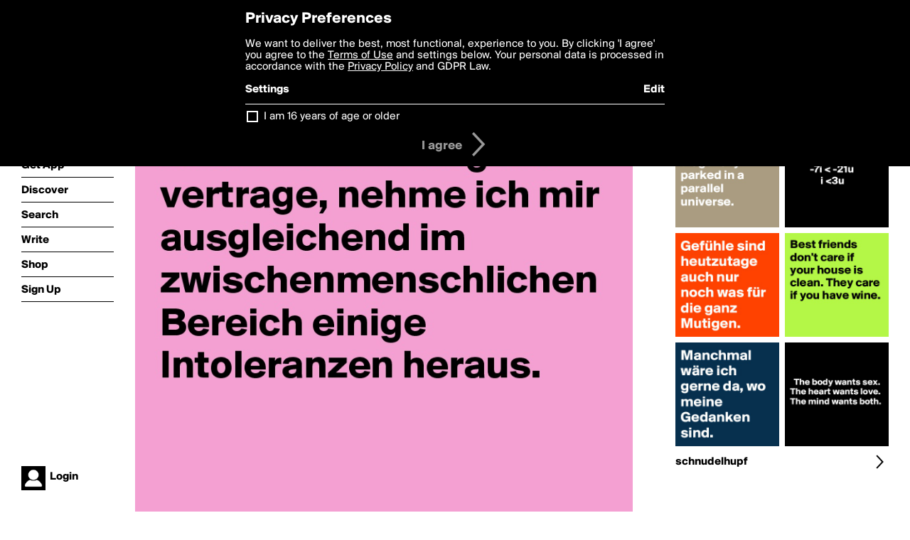

--- FILE ---
content_type: text/html; charset=utf-8
request_url: https://www.boldomatic.com/p/UtTKWQ/da-ich-laktose-oder-gluten-herrvorragend-vertrage-nehme-ich-mir-ausgleichend-im
body_size: 18728
content:
<!doctype html> <html> <head> <meta http-equiv="Content-Type" content="text/html; charset=UTF-8"/> <meta name="viewport" content="width=device-width, initial-scale=1, maximum-scale=2, user-scalable=yes"/> <meta name="apple-mobile-web-app-capable" content="yes"/> <meta name="process-time-ms" content="1413"/> <meta name="current-time-ms" content="1769725746772"/> <meta name="resource-dir" content="/resource/web/v2"/> <link rel="stylesheet" type="text/css" href="https://cdn.boldomatic.com/content/bundle/web/v2/css/boldomatic-web-bundle.css?theme=default&amp;build=024117-024099"> <script type="text/javascript" src="/content/bundle/web/v2/js/boldomatic-web-bundle.js?theme=default&amp;build=024117-024099"></script> <link rel="icon" type="image/png" href="/resource/web/v2/images/favicon.png"/> <meta property="og:site_name" content="Boldomatic"/> <meta name="google-site-verification" content="Vkn9x3TYW1q0BAy9N0fg7Af_1P32RadojIcZlMVHsPo"/> <script type="text/javascript">
        _boldomatic_applyConfig(null);
        _boldomatic_setPrivacyOptions(null);
    </script> <script type="text/javascript">
        var ga = null;
        if (true) {
            (function(i,s,o,g,r,a,m){i['GoogleAnalyticsObject']=r;i[r]=i[r]||function(){
                (i[r].q=i[r].q||[]).push(arguments)},i[r].l=1*new Date();a=s.createElement(o),
                m=s.getElementsByTagName(o)[0];a.async=1;a.src=g;m.parentNode.insertBefore(a,m)
            })(window,document,'script','//www.google-analytics.com/analytics.js','ga');
            ga('set', 'anonymizeIp', true);
            ga('create', 'UA-36280034-1', 'auto');
            if(_boldomatic_getConfig("CampaignID") != null && _boldomatic_getConfig("CampaignID") != "") {
                ga('set', 'campaignName', _boldomatic_getConfig("CampaignID"));
                ga('set', 'campaignSource', "Boldomatic");
            }
            ga('send', 'pageview');
        }
    </script> <script async src="https://www.googletagmanager.com/gtag/js?id=G-8334K5CD5R"></script> <script>
      if (true) {
          window.dataLayer = window.dataLayer || [];
          function gtag(){dataLayer.push(arguments);}
          gtag('js', new Date());
          gtag('config', 'G-8334K5CD5R');
      }
    </script> <title>
Da ich Laktose oder Gluten herrvorragend vertrage, nehme ich mir ausgleichend im zwischenmenschlichen Bereich einige Intoleranzen heraus. - Post by schnudelhupf on Boldomatic</title> <meta property="fb:app_id" content="525637504128450"/><meta property="og:image" content="https://cdn.boldomatic.com/content/post/UtTKWQ/Da-ich-Laktose-oder-Gluten-herrvorragend-vertrage?size=800"/><meta property="og:title" content="Post by schnudelhupf on Boldomatic"/><meta property="og:description" content="
Da ich Laktose oder Gluten herrvorragend vertrage, nehme ich mir ausgleichend im zwischenmenschlichen Bereich einige Intoleranzen heraus."/><meta property="og:type" content="article"/><meta property="og:url" content="https://boldomatic.com/p/UtTKWQ/da-ich-laktose-oder-gluten-herrvorragend-vertrage-nehme-ich-mir-ausgleichend-im"/><meta property="og:image:width" content="1544"/><meta property="og:image:height" content="800"/><meta property="og:article:author" content="schnudelhupf"/><meta property="twitter:title" content="Post by schnudelhupf on Boldomatic"/><meta property="twitter:description" content="
Da ich Laktose oder Gluten herrvorragend vertrage, nehme ich mir ausgleichend im zwischenmenschlichen Bereich einige Intoleranzen heraus."/><meta property="twitter:image:source" content="https://cdn.boldomatic.com/content/post/UtTKWQ/Da-ich-Laktose-oder-Gluten-herrvorragend-vertrage?size=800"/><meta property="twitter:site" content="Boldomatic"/><meta property="twitter:url" content="https://boldomatic.com/p/UtTKWQ/da-ich-laktose-oder-gluten-herrvorragend-vertrage-nehme-ich-mir-ausgleichend-im"/><meta property="twitter:card" content="photo"/><meta name="title" content="Post by schnudelhupf on Boldomatic"/><meta name="description" content="
Da ich Laktose oder Gluten herrvorragend vertrage, nehme ich mir ausgleichend im zwischenmenschlichen Bereich einige Intoleranzen heraus."/><meta name="author" content="schnudelhupf"/> <link rel="canonical" href="https://boldomatic.com/p/UtTKWQ/da-ich-laktose-oder-gluten-herrvorragend-vertrage-nehme-ich-mir-ausgleichend-im"/> </head> <body class="section-content xforce-auto-signup"> <div class="container" itemscope itemtype="http://schema.org/WebSite"> <meta itemprop="url" content="https://boldomatic.com/"/> <div class="navigation guest"> <div class="navigation-large"> <a class="titlelink" href="/"><span>boldomatic</span></a> <ul class="main"> <a class="requires-guest" href="/web/about"><li class="navicon boldomatic">About</li></a> <a class="requires-guest" href="/web/get"><li class="navicon download">Get App</li></a> <a class="requires-login" rel="nofollow" href="/view/feed"><li class="navicon feed">Feed</li></a> <a class="" href="/view/discover"><li class="navicon discover">Discover</li></a> <a class="" href="/view/search" onclick="return showSearch();"><li class="navicon search">Search</li></a> <a class="" href="/view/editor"><li class="navicon write">Write</li></a> <a class="requires-login" rel="nofollow" href="/view/news"><li class="navicon news">News<span class="notifs"></span></li></a> <a class="" href="/shop"><li class="navicon shop">Shop<span class="notifs"></span></li></a> <a class="requires-login" rel="nofollow" href="/view/profile"><li class="navicon profile">Profile</li></a> <a class="requires-guest" href="javascript:loginSignup();"><li class="navicon profile">Sign Up</li></a> </ul> </div> <div class="navigation-mobile"> <div class="toolbar menu"> <a href="/"><span class="label site-title">boldomatic</span></a> <a href="javascript:toggleMobileNavigation();"><span class="icon tool down menu menudropdown"></span></a> </div> <ul class="main"> <a class="requires-guest" href="/web/about"> <li class="navicon boldomatic">About</li> </a> <a class="requires-guest" href="/web/get"> <li class="navicon download">Get App</li> </a> <a class="requires-login" rel="nofollow" href="/view/feed"> <li class="navicon feed">Feed</li> </a> <a class="" href="/view/discover"> <li class="navicon discover">Discover</li> </a> <a class="" href="/view/search" onclick="hideMobileNavigation(); return showSearch();"> <li class="navicon search">Search</li> </a> <a class="" href="/view/editor"> <li class="navicon write">Write</li> </a> <a class="requires-login" rel="nofollow" href="/view/news"> <li class="navicon news">News<span class="notifs"></span></li> </a> <a class="" href="/shop"> <li class="navicon shop">Shop<span class="notifs"></span></li> </a> <a class="requires-login" rel="nofollow" href="/view/profile"> <li class="navicon profile">Profile</li> </a> <a class="requires-guest" href="javascript:hideMobileNavigation();loginSignup();"> <li class="navicon profile">Sign Up</li> </a> </ul> </div> <div class="user-profile requires-login"> <a href="/view/profile"> <img src="https://cdn.boldomatic.com/resource/web/v2/images/profile-dummy-2x.png?&amp;width=34&amp;height=34&amp;format=jpg&amp;quality=90"/> <span class="name"></span> <br/> <span class="status">logged&nbsp;in</span> </a> </div> <div class="user-profile requires-guest"> <a href="javascript:_boldomatic_account_showSignupLoginDialog('login');"> <img src="https://cdn.boldomatic.com/resource/web/v2/images/profile-dummy-2x.png?width=34&amp;height=34&amp;format=jpg&amp;quality=90"/> <span class="name centered">Login</span> </a> </div> </div> <div class="search-box"> <div class="search-input" tabindex="-1"></div> <div class="search-tip">Search for #hashtags, @writers or keywords</div> <div class="search-stats"></div> <a title="Close" href="javascript:closeSearch();" class="close-button">&nbsp;</a> </div> <div class="page postview has-max-width"> <div class="warning hidden-content "> This is a scheduled post planned to be published at <span class="timestamp utcms">1452592927000</span> at <span class="time utcms">1452592927000</span> </div> <div class="post  post-not-owned-by-user " post-id="UtTKWQ" post-path="/p/UtTKWQ/da-ich-laktose-oder-gluten-herrvorragend-vertrage-nehme-ich-mir-ausgleichend-im" post-url="https://boldomatic.com/p/UtTKWQ/da-ich-laktose-oder-gluten-herrvorragend-vertrage-nehme-ich-mir-ausgleichend-im" repost-id="UtTKWQ" post-text="\nDa ich Laktose oder Gluten herrvorragend vertrage, nehme ich mir ausgleichend im zwischenmenschlichen Bereich einige Intoleranzen heraus." post-style="purecolor_pink3_v1" post-channel="" itemscope itemtype="http://schema.org/NewsArticle"> <meta itemscope itemprop="mainEntityOfPage" itemType="https://schema.org/WebPage" itemid="https://boldomatic.com/p/UtTKWQ/da-ich-laktose-oder-gluten-herrvorragend-vertrage-nehme-ich-mir-ausgleichend-im"/> <img class="image post-style-purecolor_pink3_v1" src="https://cdn.boldomatic.com/content/post/UtTKWQ/Da-ich-Laktose-oder-Gluten-herrvorragend-vertrage?size=800" alt="
Da ich Laktose oder Gluten herrvorragend vertrage, nehme ich mir ausgleichend im zwischenmenschlichen Bereich einige Intoleranzen heraus." itemprop="image" itemscope itemtype="https://schema.org/ImageObject"/> <span class="post-text" itemprop="headline">
Da ich Laktose oder Gluten herrvorragend vertrage, nehme ich mir ausgleichend im zwischenmenschlichen Bereich einige Intoleranzen heraus.</span> <div class="ui"> <div class="toolbar thin spaced tall"> <span class="icon profile wide"> <a href="/view/writer/schnudelhupf"><img class="infobox-trigger" infobox-writer="schnudelhupf" class="profile" src="https://cdn.boldomatic.com/content/profile-image?v=2&amp;platform=web&amp;device=browser&amp;key=profile-images/159540-52c7436f7e412bc00ed844f6b6a8fe0a8b290282b6c1be347fac22e8773b407a.jpg&amp;width=46&amp;height=46&amp;format=png&amp;quality=90"/></a> </span> <span class="infos"> <div class="strong"> <a class="infobox-trigger" infobox-writer="schnudelhupf" href="/view/writer/schnudelhupf" itemprop="author" itemscope itemtype="https://schema.org/Person">schnudelhupf</a> </div> <div class="text"> <span class="timestamp utcms">1452592927000</span> at <span class="time utcms">1452592927000</span> </div> </span> <span class="icon tool button like likes " track-event="click" track-label="post-tool-like" title="Spread the love by liking this post"></span> <span class="hidden-content icon tool button pin low-priority " track-event="click" track-label="post-tool-pin" title="Pin this post to your private collection"></span> <span class="hidden-content icon tool button delete low-priority post-not-owned-by-user" track-event="click" track-label="post-tool-delete" title="Delete this post"></span> <span class="icon tool button facebook low-priority" track-event="click" track-label="post-tool-facebook" title="Share to Facebook"></span> <span class="icon tool button twitter low-priority" track-event="click" track-label="post-tool-twitter" title="Share to Twitter"></span> <span class="icon tool button pinterest low-priority" track-event="click" track-label="post-tool-pinterest" title="Share to Pinterest"></span> <span class="icon tool button menu" track-event="click" track-label="post-tool-menu" title="Repost, Translate, and More"></span> <span class="icon tool button share" track-event="click" track-label="post-tool-share" title="Share, Save or Repost"></span> </div> </div> <div class="activities" style="clear:both;">    <ul class="tags"> <li class="tag"><a class="nocallout infobox-trigger highlight" infobox-tag="#zwischenmenschliches" href="/view/search?query=%23zwischenmenschliches">#zwischenmenschliches</a>, <a class="nocallout infobox-trigger highlight" infobox-tag="#intoleranzen" href="/view/search?query=%23intoleranzen">#intoleranzen</a></li> </ul> <ul class="likes"> <li class="like"><a class="nocallout infobox-trigger" infobox-writer="pullafinger" href="/view/writer/pullafinger"><span class="highlight">PullAFinger</span></a>, <a class="nocallout infobox-trigger" infobox-writer="hirte_7" href="/view/writer/hirte_7"><span class="highlight">Hirte_7</span></a>, <a class="nocallout infobox-trigger" infobox-writer="strikeroll" href="/view/writer/strikeroll"><span class="highlight">StrikeRoll</span></a>, <a class="nocallout infobox-trigger" infobox-writer="missfine" href="/view/writer/missfine"><span class="highlight">MissFine</span></a>, <a class="nocallout infobox-trigger" infobox-writer="jannek" href="/view/writer/jannek"><span class="highlight">Jannek</span></a>, <a class="nocallout infobox-trigger" infobox-writer="bmj" href="/view/writer/bmj"><span class="highlight">bmj</span></a>, <a class="nocallout infobox-trigger" infobox-writer="karlokoenig" href="/view/writer/karlokoenig"><span class="highlight">karlokoenig</span></a>, <a class="nocallout infobox-trigger" infobox-writer="eulekauzig" href="/view/writer/eulekauzig"><span class="highlight">eulekauzig</span></a>, <a class="nocallout infobox-trigger" infobox-writer="pueppirazza" href="/view/writer/pueppirazza"><span class="highlight">PueppiRazza</span></a>, <a class="nocallout infobox-trigger" infobox-writer="corni" href="/view/writer/corni"><span class="highlight">Corni</span></a> and 22 others like this</li> </ul> <ul class="reposts"> <li class="reposts">reposted by <a class="nocallout infobox-trigger" infobox-writer="boldolicious" href="/view/writer/boldolicious"><span class="highlight">boldolicious</span></a>, <a class="nocallout infobox-trigger" infobox-writer="reea" href="/view/writer/reea"><span class="highlight">reea</span></a>, <a class="nocallout infobox-trigger" infobox-writer="yael" href="/view/writer/yael"><span class="highlight">Yael</span></a>, <a class="nocallout infobox-trigger" infobox-writer="pinkully" href="/view/writer/pinkully"><span class="highlight">pinkully</span></a>, <a class="nocallout infobox-trigger" infobox-writer="coco_lores" href="/view/writer/coco_lores"><span class="highlight">coco_lores</span></a>, <a class="nocallout infobox-trigger" infobox-writer="revolte42" href="/view/writer/revolte42"><span class="highlight">revolte42</span></a>, <a class="nocallout infobox-trigger" infobox-writer="sonjachen" href="/view/writer/sonjachen"><span class="highlight">sonjachen</span></a>, <a class="nocallout infobox-trigger" infobox-writer="minomino" href="/view/writer/minomino"><span class="highlight">minomino</span></a>, <a class="nocallout infobox-trigger" infobox-writer="knightofsial" href="/view/writer/knightofsial"><span class="highlight">KnightofSIAL</span></a> and <a class="nocallout infobox-trigger" infobox-writer="pullafinger" href="/view/writer/pullafinger"><span class="highlight">PullAFinger</span></a></li> </ul> <ul class="comments hidden" post-id="UtTKWQ"> <li class="comments " comment-id="Lh-NNw"> <a class="nocallout infobox-trigger" infobox-writer="knightofsial" href="/view/writer/knightofsial"> <span class="highlight">KnightofSIAL</span></a>: <span class="comment non-deletable">:-D</span> <a class="comment deletable" href="javascript:showDeleteCommentMenu('Lh-NNw');">:-D <span class="icon delete">&#160;</span></a> </li><li class="comments " comment-id="QhUJSw"> <a class="nocallout infobox-trigger" infobox-writer="loupi4614" href="/view/writer/loupi4614"> <span class="highlight">Loupi4614</span></a>: <span class="comment non-deletable">haha, gr8!!</span> <a class="comment deletable" href="javascript:showDeleteCommentMenu('QhUJSw');">haha, gr8!! <span class="icon delete">&#160;</span></a> </li><li class="comments " comment-id="RwXZBQ"> <a class="nocallout infobox-trigger" infobox-writer="bmj" href="/view/writer/bmj"> <span class="highlight">bmj</span></a>: <span class="comment non-deletable">my cv! @schnudelhupf</span> <a class="comment deletable" href="javascript:showDeleteCommentMenu('RwXZBQ');">my cv! @schnudelhupf <span class="icon delete">&#160;</span></a> </li> <li class="template comments"><a class="nocallout userlink" href="/view/writer/"><span class="highlight"></span></a>: <span class="comment"></span></li> <li class="plus"><a class="nocallout" href="javascript:addComment('UtTKWQ');"><span class="highlight">Add a Comment...</span></a></li> </ul> </div> </div> </div> <div class="sidebar"> <div class="boldomatic-partners"></div>  <h2>More by schnudelhupf</h2> <div class="post-listing two-column"> <div class="randomize"> <div class="item odd"> <a class="overlay" href="/p/M3S1cQ/i-feel-like-i-m-diagonally-parked-in-a-parallel-universe" title="Share, like, comment and more..."> <img class="image" src="https://cdn.boldomatic.com/content/post/M3S1cQ/I-feel-like-I-m-diagonally-parked-in-a-parallel-u?size=304"/> </a> </div><div class="item even"> <a class="overlay" href="/p/Z7f7Vg/9x-7i-3-3x-7u-9x-7i-9x-21u-7i-21u-i-3u" title="Share, like, comment and more..."> <img class="image" src="https://cdn.boldomatic.com/content/post/Z7f7Vg/9x-7i-3-3x-7u-9x-7i-9x-21u-7i-21u-i-3u?size=304"/> </a> </div><div class="item odd"> <a class="overlay" href="/p/p8TOYQ/manchmal-ware-ich-gerne-da-wo-meine-gedanken-sind" title="Share, like, comment and more..."> <img class="image" src="https://cdn.boldomatic.com/content/post/p8TOYQ/Manchmal-ware-ich-gerne-da-wo-meine-Gedanken-sind?size=304"/> </a> </div><div class="item even"> <a class="overlay" href="/p/FQfKQw/the-body-wants-sex-the-heart-wants-love-the-mind-wants-both" title="Share, like, comment and more..."> <img class="image" src="https://cdn.boldomatic.com/content/post/FQfKQw/The-body-wants-sex-The-heart-wants-love-The-mind?size=304"/> </a> </div><div class="item odd"> <a class="overlay" href="/p/mNuAaA/best-friends-don-t-care-if-your-house-is-clean-they-care-if-you-have-wine" title="Share, like, comment and more..."> <img class="image" src="https://cdn.boldomatic.com/content/post/mNuAaA/Best-friends-don-t-care-if-your-house-is-clean-The?size=304"/> </a> </div><div class="item even"> <a class="overlay" href="/p/DBuGCA/gefuhle-sind-heutzutage-auch-nur-noch-was-fur-die-ganz-mutigen" title="Share, like, comment and more..."> <img class="image" src="https://cdn.boldomatic.com/content/post/DBuGCA/Gefuhle-sind-heutzutage-auch-nur-noch-was-fur-die?size=304"/> </a> </div> </div> <div class="clear"></div> </div> <a href="/view/writer/schnudelhupf" title="View schnudelhupf's Profile"> <div class="toolbar thin spaced"> <span class="label">schnudelhupf</span> <span class="tool button icon details"></span> </div> </a>  <div class="sidebar-spacer"></div> </div> <div class="footer guest"> <a href="/web/about">About</a> <a href="/web/help">Help</a> <a href="/brands">Brands</a> <a href="/affiliate">Affiliate</a> <a href="/developer">Developer</a> <a href="/web/press">Press</a> <a href="/web/contact">Contact</a> <a href="/web/copyright">Copyright</a> <a href="/web/privacy">Privacy</a> <a href="/web/terms">Terms</a> </div> </div> </body> </html>